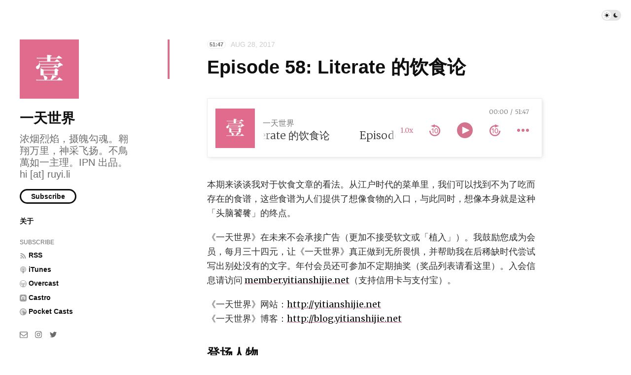

--- FILE ---
content_type: text/html; charset=utf-8
request_url: https://yitianshijie.net/episodes/58
body_size: 4328
content:
<!doctype html>
<html lang="zh">
<head>
  <meta charset="UTF-8">
  <meta name="viewport" content="width=device-width, initial-scale=1, maximum-scale=5, viewport-fit=cover">
  <link rel="preconnect" href="https://typlog.com/">
  <link rel="preconnect" href="https://s.typlog.com/">
  <link rel="preconnect" href="https://i.typlog.com/">
  <meta name="generator" content="Typlog 3.1">
  <meta name="provider" content="https://typlog.com">
    <meta name="theme" content="ueno 0.8.0">
    <link rel="icon" type="image/x-icon" href="https://i.typlog.com/yitianshijie/8404585818_545987.ico">
    <link rel="apple-touch-icon" href="https://i.typlog.com/yitianshijie/8404585809_815281.png">
  <title>Episode 58: Literate 的饮食论 - 一天世界</title>
  <meta name="description" content="本期来谈谈我对于饮食文章的看法。从江户时代的菜单里，我们可以找到不为了吃而存在的食谱，这些食谱为人们提供了想像食物的入口，与此同时，想像本身就是这种「头脑饕餮」的终点。 《一天世界》在未来不会承接广告（更加不接受软文或「植入」）。我鼓励您成...">
  <meta name="page:id" content="3206">
  <meta name="page:slug" content="58">
  <meta name="page:type" content="audio">
  <link rel="canonical" href="https://yitianshijie.net/episodes/58">
  <meta property="og:site_name" content="一天世界">
  <meta property="og:type" content="article">
  <meta property="og:title" content="Episode 58: Literate 的饮食论">
  <meta property="og:description" content="本期来谈谈我对于饮食文章的看法。从江户时代的菜单里，我们可以找到不为了吃而存在的食谱，这些食谱为人们提供了想像食物的入口，与此同时，想像本身就是这种「头脑饕餮」的终点。 《一天世界》在未来不会承接广告（更加不接受软文或「植入」）。我鼓励您成...">
  <meta property="og:url" content="https://yitianshijie.net/episodes/58">
      <meta property="og:image" content="https://i.typlog.com/yitianshijie/z_49564ae6a5ac3ef0fe20545633f40733.png?x-oss-process=style/sm">
    <meta property="og:audio" content="https://r.typlog.com/eyJzIjo1NSwiZSI6MzIwNiwidCI6MX0.VHMnbjAw-jCID4itfs1MMjt8ziM/yitianshijie/z_d47dc29add28455c80c3f4af4dedfb67.mp3">
    <meta property="music:duration" content="3107">
    <meta name="twitter:card" content="player">
    <meta name="twitter:player" content="https://player.typlog.com/yitianshijie/3206">
    <meta property="twitter:player:width" content="480">
    <meta property="twitter:player:height" content="600">
    <meta property="twitter:player:stream" content="https://r.typlog.com/eyJzIjo1NSwiZSI6MzIwNiwidCI6MX0.VHMnbjAw-jCID4itfs1MMjt8ziM/yitianshijie/z_d47dc29add28455c80c3f4af4dedfb67.mp3">
    <script type="application/ld+json">
      {
         "@context": "https://schema.org/",
         "@type": "PodcastEpisode",
         "url": "https://yitianshijie.net/episodes/58",
         "name": "Episode 58: Literate 的饮食论",
         "datePublished": "2017-08-28T17:00:00Z",
         "timeRequired": "PT51M47S",
         "description": "本期来谈谈我对于饮食文章的看法。从江户时代的菜单里，我们可以找到不为了吃而存在的食谱，这些食谱为人们提供了想像食物的入口，与此同时，想像本身就是这种「头脑饕餮」的终点。 《一天世界》在未来不会承接广告（更加不接受软文或「植入」）。我鼓励您成...",
         "associatedMedia": {
           "@type": "MediaObject",
           "contentUrl": "https://r.typlog.com/eyJzIjo1NSwiZSI6MzIwNiwidCI6MX0.VHMnbjAw-jCID4itfs1MMjt8ziM/yitianshijie/z_d47dc29add28455c80c3f4af4dedfb67.mp3"
         }
      }
    </script>
  <meta name="twitter:site" content="@typlog">
  <script>SITE={"active": true, "algolia_id": "9X73WK7G3L", "algolia_key": "95e5a920d7081c87c0d57b1fbe5920d6", "base_url": "https://yitianshijie.net/", "icon": "https://i.typlog.com/yitianshijie/8404617956_6524515.png?x-oss-process=style/ss", "id": 55, "level": "pro", "name": "\u4e00\u5929\u4e16\u754c", "slug": "yitianshijie", "socials": {"behance": "", "email": "", "github": "", "instagram": "yitianshijieipn", "linkedin": "", "telegram": "", "twitter": "yitianshijieipn", "unsplash": "", "vsco": "", "weibo": "", "zhihu": null}, "subscriber": false}</script>
<link rel="stylesheet" href="https://s.typlog.com/ui/20231124-6d5af0b0/typlog.css">  <style>:root{ --t-rc-primary:211,115,141;--primary-color-hex:#D3738D;--primary-color-rgb:211,115,141;--t-on-primary:255,255,255;--primary-text-rgb:255,255,255;--t-rc-secondary:255,255,255;--secondary-color-hex:#fff;--secondary-color-rgb:255,255,255;--t-on-secondary:0,0,0;--secondary-text-rgb:0,0,0 }</style>
  <link rel="preconnect" href="https://fonts.googleapis.com">
  <link rel="preconnect" href="https://fonts.gstatic.com" crossorigin>
  <link href="https://fonts.googleapis.com/css2?family=Merriweather:ital,wght@0,300;0,400;0,700;0,900;1,400&display=swap" rel="stylesheet">
  <link rel="stylesheet" href="https://s3.typlog.com/npm/@typlog/yue@1.1.1/yue.css">
  <link rel="stylesheet" href="https://s3.typlog.com/gh/typlog/ueno@0.8.0/ueno.css">
  <link rel="preload" href="https://s.typlog.com/ui/20231124-6d5af0b0/typlog.js" as="script">
</head>
<body>
  <div class="body">

<div class="theme-toggle">
  <input type="checkbox" id="js-theme-toggle">
  <label for="js-theme-toggle">
    <span class="theme-toggle_handle"></span>
    <svg class="sun" xmlns="http://www.w3.org/2000/svg" viewBox="0 0 24 24" aria-label="Light theme icon (sun)">
      <circle cx="12" cy="12" r="5" fill="currentColor"></circle>
      <line x1="12" y1="1" x2="12" y2="3"></line>
      <line x1="12" y1="21" x2="12" y2="23"></line>
      <line x1="4.22" y1="4.22" x2="5.64" y2="5.64"></line>
      <line x1="18.36" y1="18.36" x2="19.78" y2="19.78"></line>
      <line x1="1" y1="12" x2="3" y2="12"></line>
      <line x1="21" y1="12" x2="23" y2="12"></line>
      <line x1="4.22" y1="19.78" x2="5.64" y2="18.36"></line>
      <line x1="18.36" y1="5.64" x2="19.78" y2="4.22"></line>
    </svg>
    <svg class="moon" xmlns="http://www.w3.org/2000/svg" viewBox="0 0 24 24" aria-label="Dark theme icon (moon)">
      <path d="M12 3c.132 0 .263 0 .393 0a7.5 7.5 0 0 0 7.92 12.446a9 9 0 1 1 -8.313 -12.454z" fill="currentColor" stroke="none"></path>
    </svg>
  </label>
</div>
<aside class="side">
  <div class="inner">
        <a class="side_logo" href="/"><img src="https://i.typlog.com/yitianshijie/8404617956_6524515.png?x-oss-process=style/ss" alt="一天世界" width="120" height="120"></a>
      <h1 class="side_title"><a class="h-card" rel="me" href="/">一天世界</a></h1>
        <h2 class="side_subtitle">浓烟烈焰，摄魄勾魂。翱翔万里，神采飞扬。不鳥萬如一主理。IPN 出品。hi [at] ruyi.li</h2>
      <div class="side_subscribe">
        <button class="js-subscribe">Subscribe</button>
      </div>

      <ul class="side_links">
          <li><a href="/about" >关于</a></li>
      </ul>
      <ul class="side_links">
        <li class="subscribe">Subscribe</li>
        <li><a href="/feed/audio.xml"><i class="icon icon-feed" aria-hidden="true"></i><span>RSS</span></a></li>
          <li><a href="https://itunes.apple.com/podcast/id1099645400">
            <i class="icon icon-podcast"></i><span>iTunes</span>
          </a></li>
          <li><a href="https://overcast.fm/itunes1099645400">
            <i class="icon icon-overcast"></i><span>Overcast</span>
          </a></li>
          <li><a href="https://castro.fm/podcast/7b953900-6471-4629-a1bc-1c7167a51352">
            <i class="icon icon-castro"></i><span>Castro</span>
          </a></li>
          <li><a href="https://pca.st/2MdL">
            <i class="icon icon-pcast"></i><span>Pocket Casts</span>
          </a></li>
      </ul>
    <nav class="side_social">
            <a href="/cdn-cgi/l/email-protection#3f46564b565e514c575655565a7f564f51115356" aria-label="Email"><i class="icon icon-mail" aria-hidden="true"></i></a>
        <a href="https://instagram.com/yitianshijieipn" rel="me" aria-label="Instagram" title="Instagram">
      <i class="icon icon-instagram" aria-hidden="true"></i>
    </a>
    <a href="https://twitter.com/yitianshijieipn" rel="me" aria-label="Twitter" title="Twitter">
      <i class="icon icon-twitter" aria-hidden="true"></i>
    </a>


    </nav>
    <div class="side_search">
      <input class="js-search" type="text" placeholder="Search...">
    </div>
  </div>
</aside>

    <div class="main">
      <div class="main_mark inner">
        <article role="main" class="h-entry" itemscope itemtype="http://schema.org/Article">
          <div class="entry-meta">
              <span class="item-label">51:47</span>
              <time class="dt-published" datetime="2017-08-28T17:00:00Z"
                    itemprop="datePublished">Aug 28, 2017</time>
          </div>
          <h1 class="p-name" itemprop="headline">Episode 58: Literate 的饮食论</h1>
          <div class="e-content js-content yue dark-code" itemprop="articleBody">
                
      <div class="entry-audio js-audio">
        <audio class="u-audio" src="https://r.typlog.com/eyJzIjo1NSwiZSI6MzIwNiwidCI6MX0.VHMnbjAw-jCID4itfs1MMjt8ziM/yitianshijie/z_d47dc29add28455c80c3f4af4dedfb67.mp3" preload="none" controls
               data-title="Episode 58: Literate 的饮食论" data-duration="3107"
data-image="https://i.typlog.com/yitianshijie/z_49564ae6a5ac3ef0fe20545633f40733.png?x-oss-process=style/ss">
        </audio>
      </div>
    <p>本期来谈谈我对于饮食文章的看法。从江户时代的菜单里，我们可以找到不为了吃而存在的食谱，这些食谱为人们提供了想像食物的入口，与此同时，想像本身就是这种「头脑饕餮」的终点。</p>

<p>《一天世界》在未来不会承接广告（更加不接受软文或「植入」）。我鼓励您成为会员，每月三十四元，让《一天世界》真正做到无所畏惧，并帮助我在后稀缺时代尝试写出别处没有的文字。年付会员还可参加不定期抽奖（奖品列表请看这里）。入会信息请访问 <a href="http://member.yitianshijie.net">member.yitianshijie.net</a>（支持信用卡与支付宝）。</p>

<p>《一天世界》网站：<a href="https://yitianshijie.net" rel="nofollow">http://yitianshijie.net</a><br>
《一天世界》博客：<a href="http://blog.yitianshijie.net" rel="nofollow">http://blog.yitianshijie.net</a></p>

<h2>登场人物</h2>

<p>不鳥萬如一：《一天世界》作者，IPN 创始人。</p>
      <div itemprop="image" itemscope itemtype="https://schema.org/ImageObject">
      <meta itemprop="url" content="https://i.typlog.com/yitianshijie/8404617956_6524515.png">
      <meta itemprop="width" content="2800">
      <meta itemprop="height" content="2800">
    </div>
    <meta itemprop="dateModified" content="2021-09-13T04:40:11Z"/>
  <div itemprop="publisher" itemscope itemtype="https://schema.org/Organization">
      <div itemprop="logo" itemscope itemtype="https://schema.org/ImageObject">
        <meta itemprop="url" content="https://i.typlog.com/yitianshijie/8404617956_6524515.png">
        <meta itemprop="width" content="2800">
        <meta itemprop="height" content="2800">
      </div>
    <meta itemprop="name" content="一天世界"/>
    <meta itemprop="url" content="https://yitianshijie.net/"/>
  </div>


          </div>
              <div class="p-author h-card" style="display:none">
      <a class="p-name u-url" href="https://yitianshijie.net/">一天世界</a>
        <img class="u-photo" src="https://i.typlog.com/yitianshijie/8404585809_815281.png?x-oss-process=style/ss" alt="一天世界">
    </div>

        </article>
          
        <div class="entry-block">
<div class="entry-enjoy">
  <button class="enjoy js-enjoy">Enjoy</button>
</div>
<div class="entry-share">
  <a class="js-share" data-type="tw" href="#" aria-label="Share to Twitter"><i class="icon icon-twitter"></i></a>
    <a class="js-share" data-type="wb" href="#" aria-label="分享到微博"><i class="icon icon-weibo"></i></a>
    <a class="js-share" data-type="wx" href="#" aria-label="分享到微信"><i class="icon icon-wechat"></i></a>
  <a class="js-share" data-type="tg" href="#" aria-label="Share to Telegram">
    <i class="icon icon-telegram"></i></a>
</div>        </div>
      </div>

  <div class="entry-section sponsorship">
    <div class="inner">
    </div>
  </div>


    <section class="entry-section prev-subject">
      <div class="inner">
          <h2>Listen This</h2>
          <div id="item-3205" class="item Episode">
      <a class="item-image" href="/episodes/57">
        <img src="https://i.typlog.com/yitianshijie/z_38426c24214140d71723955cfba78d06.png?x-oss-process=style/ss" alt="Episode 57: Technopolis 在哪里？" loading="lazy">
      </a>
    <a class="item-main" href="/episodes/57">
      <div class="item-meta">
        <span class="item-label">44:37</span>
        <time class="js-time" datetime="2017-08-21T17:15:00Z">Aug 21, 2017</time>
      </div>
      <h3>Episode 57: Technopolis 在哪里？</h3>        <div class="item-subtitle">YMO 在一九七九年想像了未来的东京，一个浸透了先进技术的 Technopolis。这是今日的东京吗？Technopolis 代表着只有技术没有性的未来，而在今日东京街头的「Vanilla 高收入求人」广告车上，我们看到了只有性却没有技术的现在。</div></a>
  </div>
      </div>
    </section>

    </div>
  </div>
  <div class="site-foot">
  <div class="site-foot_content">
    <div class="site-foot_home">
        <a class="logo" href="/">
          <img src="https://i.typlog.com/yitianshijie/8404617956_6524515.png?x-oss-process=style/s" alt="一天世界 logo" height="32">
        </a>
    </div>
    <div class="site-foot_links">
      <a href="/archive/">Archive</a>
    </div>
  </div>
</div>
<div class="typlog-foot">
  <div>Powered by <a class="title" href="https://typlog.com/?utm_source=yitianshijie&utm_medium=foot">Typlog</a></div>
</div>

<script data-cfasync="false" src="/cdn-cgi/scripts/5c5dd728/cloudflare-static/email-decode.min.js"></script><script async src="https://s.typlog.com/ui/20231124-6d5af0b0/typlog.js"></script></body>
</html>